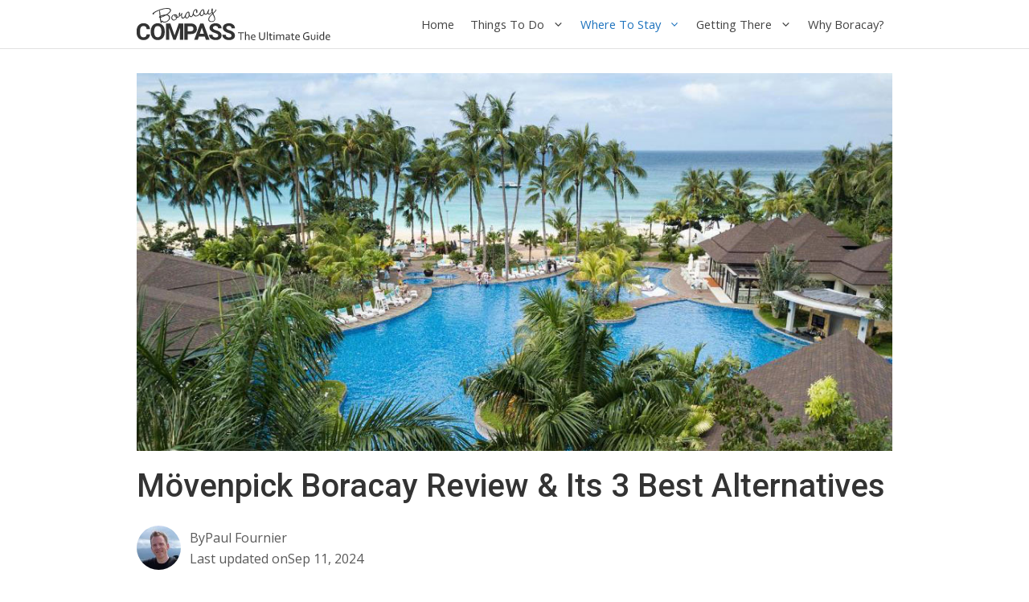

--- FILE ---
content_type: text/css; charset=UTF-8
request_url: https://boracaycompass.com/wp-content/cache/min/1/wp-content/themes/generatepress_child/style.css?ver=1754637546
body_size: 808
content:
.why-testimonial img{min-width:64px;min-height:64px}.wp-block-table th{text-align:left}.wp-block-table td:first-child{font-weight:700}.wp-block-table td,.wp-block-table th{padding-left:0;vertical-align:top}.wp-block-table td img{margin-bottom:0}.wp-block-table table,.wp-block-table thead,.wp-block-table td,.wp-block-table th{border:none!important}.restaurants-table td:first-child{width:190px}.nightlife-table td:first-child{width:180px}.hotel-list-table td:first-child{width:170px}.hotel-contact-table td:first-child{width:200px}.accredited-hotels-table td:first-child{width:130px}.accredited-hotels-table a{text-decoration:underline}.accredited-hotels-table a:after{content:"" url(/wp-content/uploads/2023/11/external-link-icon-blue.png);padding-left:5px}.responsive-table table,.responsive-table thead,.responsive-table td,.responsive-table th{border:none}.responsive-table td,.responsive-table th{padding-left:0;padding-right:20px}.responsive-table tr td:first-child{font-weight:700}.responsive-table thead th{text-align:left}.responsive-table{overflow-x:auto}.responsive-table table{width:100%;table-layout:fixed;min-width:580px}.responsive-table th,.responsive-table td{word-wrap:break-word;white-space:normal;max-width:145px}.entry-content ul{margin-left:20px}.entry-content li:not(:last-child){margin-bottom:10px}.entry-content .zero-list-margin li:not(:last-child){margin-bottom:0}.entry-content .five-list-margin li:not(:last-child){margin-bottom:5px}#rank-math-toc li:not(:last-child){margin-bottom:0}ul.icons-list{margin-left:0}.icons-list li{list-style:none;display:flex;align-items:top}.icons-list li:before{font-weight:700;margin-right:15px}.plus-items li:before{content:"\002B";font-size:1.8rem;color:#69BD43}.minus-items li:before{content:"\2212";font-size:1.5rem;color:#e5372b}li.arrow-item:before{content:"\02C3";font-size:1.5rem;color:#69BD43}html,body{scroll-behavior:smooth}.generate-back-to-top,.generate-back-to-top:visited{bottom:20px;right:20px}#rank-math-toc{margin-bottom:30px}#rank-math-toc ul,#rank-math-toc ol{margin-left:20px;columns:2;-webkit-columns:2;-moz-columns:2}@media (max-width:768px){#rank-math-toc ul,#rank-math-toc ol{columns:1;-webkit-columns:1;-moz-columns:1}}h2[id],h3[id]{scroll-margin-top:15px}.afflink a,.afflinkar a{text-decoration:underline}a.afflink,a.afflinkar{text-decoration:underline}.afflinkar a:after,a.afflinkar:after{content:"" url(/wp-content/uploads/2023/11/external-link-icon-blue.png);padding-left:5px}.entry-content img,.wp-block-embed__wrapper{margin-bottom:10px}.no-img-margin,.no-img-margin img{margin-bottom:0px!important}figcaption.wp-element-caption,figcaption.gb-headline{font-size:1.04rem!important;margin-top:-2px!important;margin-bottom:23px;text-align:center;font-style:italic}a,button{-webkit-tap-highlight-color:transparent}#site-navigation{border-bottom:1px solid #e1e1e1}.my-footer-navigation ul li{padding-left:10px}.my-footer-navigation a:hover{color:#333333!important}.my-footer-affiliate-disclosure a{text-decoration:underline!important}.comment-reply-title,.comments-title{font-size:1.6rem}@media (max-width:768px){.comment-reply-title,.comments-title{font-size:1.4rem}}.comment-author a{color:#575757}.entry-meta>a{color:#575757}@media (min-width:1025px){.featured-image{padding-top:30px}.featured-image{margin-bottom:1.1em!important}}@media (min-width:769px) and (max-width:1024px){.featured-image{margin-bottom:1.1em!important}body:not(.full-width-content) .entry-header,body:not(.full-width-content) .entry-content,body:not(.full-width-content) #comments{padding-left:15px;padding-right:15px}}@media (max-width:768px){.featured-image{margin-bottom:0.75em!important}body:not(.full-width-content) .entry-content{margin-top:1.1em!important}.gb-headline:is(.homepage-title-h1,.homepage-title-h2){background-color:rgba(0,0,0,.35)}.main-nav>ul{background-color:#FFF;position:absolute;z-index:100;right:0;left:0}}

--- FILE ---
content_type: image/svg+xml
request_url: https://boracaycompass.com/wp-content/uploads/2023/11/boracay-compass-logo.svg
body_size: 7645
content:
<?xml version="1.0" encoding="UTF-8" standalone="no"?>
<svg xmlns="http://www.w3.org/2000/svg" version="1.1" viewBox="0.00 0.00 1875.00 311.00">
  <path fill="#333333" d="   M 290.61 0.00   L 300.07 0.00   C 311.82 1.60 328.25 2.28 331.92 16.27   C 337.00 35.64 310.70 54.21 297.16 63.01   Q 296.61 63.37 297.25 63.49   Q 320.14 67.90 322.72 90.75   C 325.31 113.69 301.37 133.08 281.43 138.32   C 270.79 141.12 249.01 140.39 240.82 131.64   Q 240.45 131.25 240.54 131.78   C 241.37 136.23 243.75 144.57 238.68 146.13   C 234.62 147.38 232.82 140.82 231.73 137.16   C 227.59 123.20 225.29 109.05 223.22 94.67   Q 223.15 94.19 222.71 93.97   Q 221.87 93.56 221.07 93.27   C 213.10 90.45 216.67 83.01 221.53 79.61   A 0.98 0.98 0.0 0 0 221.94 78.74   C 221.00 65.41 220.40 51.96 218.97 38.66   Q 218.46 33.84 219.17 29.01   C 219.77 24.96 224.86 24.47 225.75 28.75   C 228.79 43.29 229.32 59.25 230.49 74.07   Q 230.54 74.62 231.05 74.41   C 245.39 68.40 259.63 65.02 277.61 62.88   Q 278.92 62.72 283.59 62.70   Q 284.09 62.70 284.52 62.43   C 296.36 54.90 307.95 47.46 316.94 36.95   C 319.42 34.05 322.10 29.81 322.84 26.02   C 327.77 0.87 277.79 7.42 266.01 10.06   Q 241.88 15.46 216.50 25.27   C 199.65 31.77 180.77 38.79 168.14 51.44   A 2.37 2.35 -25.9 0 0 167.47 53.35   C 167.89 57.15 168.64 61.08 163.50 61.72   C 159.59 62.20 155.44 61.60 153.80 57.59   C 151.94 53.05 155.40 48.73 159.05 46.07   C 180.48 30.44 205.84 19.81 230.94 11.70   Q 260.03 2.30 290.61 0.00   Z   M 239.26 126.40   Q 239.31 126.60 239.38 126.78   Q 239.55 127.18 239.77 126.81   Q 241.59 123.69 246.09 122.95   C 250.48 122.22 252.57 122.66 254.89 126.48   C 257.88 131.38 265.08 132.95 270.01 132.73   Q 291.91 131.76 305.86 115.14   C 320.96 97.14 312.88 69.13 286.90 70.49   Q 283.92 70.65 280.38 72.38   C 264.92 79.97 250.05 88.73 233.28 93.08   A 0.75 0.75 0.0 0 0 232.72 93.93   Q 235.22 110.49 239.26 126.40   Z   M 261.32 75.12   Q 263.78 73.90 261.06 74.26   C 255.76 74.97 234.73 79.57 232.18 85.17   A 0.49 0.49 0.0 0 0 232.75 85.84   Q 247.58 81.94 261.32 75.12   Z"></path>
  <path fill="#333333" d="   M 467.89 88.00   C 462.71 95.76 452.00 105.56 441.78 101.41   C 431.14 97.09 431.39 79.22 431.19 70.28   Q 431.17 69.57 430.63 70.03   C 426.28 73.81 423.18 76.59 417.78 77.19   Q 417.27 77.24 417.15 77.75   C 414.75 87.71 403.07 93.39 393.74 94.18   Q 393.24 94.22 393.05 94.69   Q 385.14 113.85 365.98 119.47   C 358.56 121.65 350.34 119.78 344.36 114.73   C 334.31 106.23 332.98 92.87 338.64 81.26   C 344.93 68.37 358.64 60.62 373.01 60.51   Q 375.81 60.49 377.88 62.26   Q 378.25 62.58 378.74 62.53   C 390.45 61.45 395.59 77.06 394.73 85.97   Q 394.62 87.06 395.72 86.91   Q 404.35 85.72 409.55 78.75   A 1.30 1.26 -32.9 0 0 409.78 77.74   Q 409.60 76.74 409.92 75.77   Q 410.08 75.27 409.81 74.82   C 405.85 68.13 408.46 55.65 411.04 48.78   C 412.44 45.04 417.54 40.01 420.05 46.25   Q 420.93 48.44 420.47 53.70   Q 419.79 61.50 418.83 68.09   Q 418.51 70.33 420.49 69.24   Q 427.70 65.27 431.60 58.48   C 432.50 56.91 432.67 55.05 433.04 53.27   C 435.12 43.33 445.88 48.77 441.22 56.81   Q 439.77 59.31 439.55 60.33   C 437.90 67.99 436.11 95.71 451.26 92.60   C 461.74 90.45 465.79 75.47 469.02 67.02   C 469.45 65.89 470.89 64.97 471.43 63.54   C 475.83 51.93 489.80 29.98 505.53 36.15   Q 511.79 38.61 509.32 44.78   Q 509.15 45.22 509.55 45.48   Q 511.93 47.02 511.96 49.75   C 512.10 59.81 512.07 71.82 520.79 78.42   C 525.37 81.89 532.46 79.40 535.44 75.45   C 539.53 70.04 541.50 61.89 543.56 55.05   Q 544.43 52.16 544.84 47.65   Q 546.08 34.12 553.86 23.24   C 559.55 15.28 570.51 7.50 580.36 14.01   Q 580.78 14.29 581.25 14.12   C 584.76 12.85 585.06 17.34 585.85 19.46   C 588.66 26.96 589.22 34.60 587.74 42.50   C 587.28 44.94 586.09 48.10 583.50 48.77   C 577.88 50.23 576.11 36.98 576.36 34.24   Q 576.75 29.99 577.31 25.75   C 578.14 19.52 569.89 19.01 566.07 21.09   C 557.79 25.59 553.80 36.79 553.08 45.76   C 551.74 62.48 563.13 75.82 580.76 73.24   C 595.77 71.04 605.45 57.08 611.32 44.09   Q 612.25 42.03 614.31 40.35   Q 614.69 40.03 614.88 39.57   C 619.35 28.14 633.11 7.10 648.53 13.15   Q 654.77 15.60 652.34 21.75   Q 652.16 22.19 652.56 22.45   C 656.53 25.12 654.66 33.72 655.28 37.98   C 656.40 45.54 660.66 58.86 671.02 56.85   C 681.49 54.81 684.99 38.30 687.06 30.26   Q 687.87 27.11 690.74 26.30   A 0.90 0.89 -0.6 0 0 691.36 25.67   Q 692.96 19.95 695.67 15.48   C 699.17 9.70 707.23 12.55 702.34 19.06   C 698.05 24.76 688.00 56.73 704.27 54.53   C 714.11 53.20 721.20 45.09 725.73 37.07   A 1.36 1.35 -36.9 0 0 725.87 36.12   C 723.99 27.30 723.40 15.48 727.09 7.06   C 728.50 3.84 732.73 1.39 735.07 5.45   C 739.25 12.70 736.29 24.73 734.93 32.49   C 734.18 36.82 737.48 43.22 739.35 47.20   Q 739.53 47.59 739.87 47.32   C 750.27 38.87 760.65 28.00 766.04 15.56   A 2.23 2.22 2.1 0 1 767.36 14.34   C 772.19 12.65 772.34 18.61 771.12 21.47   Q 769.25 25.82 766.29 29.54   C 759.26 38.36 751.12 46.12 743.27 54.24   A 0.81 0.79 53.6 0 0 743.14 55.17   C 751.83 71.40 762.29 93.10 759.97 111.74   C 757.41 132.37 729.77 137.21 713.52 134.16   C 692.90 130.28 689.43 108.90 697.99 92.75   C 706.23 77.21 719.45 65.14 732.08 54.34   Q 732.34 54.11 732.21 53.79   L 728.72 45.45   A 0.23 0.23 0.0 0 0 728.33 45.40   C 722.43 52.80 712.26 62.04 702.68 62.76   C 695.40 63.31 689.66 59.78 687.83 52.52   Q 687.66 51.82 687.27 52.43   C 679.02 65.42 663.47 71.39 652.79 56.18   Q 652.34 55.54 652.08 56.28   C 648.77 65.32 642.85 74.45 633.42 77.16   C 621.88 80.49 611.90 72.31 610.70 60.84   Q 610.62 60.05 610.14 60.68   C 600.08 74.18 583.78 84.31 566.50 80.49   Q 555.56 78.07 548.91 67.55   Q 548.55 66.97 548.31 67.61   C 541.97 84.30 524.50 97.82 509.72 79.10   Q 509.33 78.60 509.11 79.20   C 505.40 89.49 497.62 100.84 485.44 100.83   C 477.33 100.83 471.03 95.75 468.48 88.08   Q 468.26 87.44 467.89 88.00   Z   M 646.90 22.58   C 641.15 19.40 635.63 21.87 631.81 26.31   C 624.73 34.51 615.95 51.76 619.83 62.97   C 622.66 71.14 632.77 71.50 638.25 66.23   C 646.45 58.36 649.69 46.19 645.46 35.01   C 644.61 32.77 644.35 25.66 646.97 23.14   Q 647.31 22.81 646.90 22.58   Z   M 503.85 45.57   C 498.15 42.39 492.61 44.90 488.81 49.31   Q 478.15 61.67 476.12 78.26   C 475.22 85.57 478.45 92.96 486.90 92.73   C 498.78 92.42 504.86 75.56 504.35 65.73   C 504.07 60.28 499.02 50.97 503.93 46.20   Q 504.31 45.83 503.85 45.57   Z   M 705.42 95.95   C 701.02 105.18 700.45 118.56 710.29 124.44   C 719.20 129.76 735.50 128.38 744.51 123.58   C 764.71 112.83 743.16 73.90 736.02 60.55   Q 735.88 60.28 735.64 60.47   C 723.25 70.03 712.20 81.72 705.42 95.95   Z   M 384.26 92.89   C 373.92 88.61 364.42 81.76 367.25 68.52   Q 367.35 68.07 366.89 68.14   C 350.18 70.63 338.95 86.84 346.34 102.90   C 350.65 112.25 360.81 116.10 370.02 111.07   Q 380.00 105.63 384.55 93.56   Q 384.73 93.08 384.26 92.89   Z   M 385.32 85.50   Q 386.12 85.87 386.23 85.00   Q 387.33 76.43 380.03 71.18   C 377.69 69.50 375.24 71.13 375.17 73.93   C 375.01 80.17 380.10 83.08 385.32 85.50   Z"></path>
  <path fill="#333333" d="   M 0.00 247.08   L 0.00 210.03   C 5.24 166.65 35.95 140.88 80.01 147.95   C 108.83 152.57 127.10 174.34 129.29 202.88   Q 129.32 203.25 128.95 203.25   L 97.02 203.25   Q 96.55 203.25 96.51 202.77   C 95.60 189.46 90.45 178.13 76.18 175.15   C 44.64 168.58 33.74 189.81 32.88 217.00   C 31.98 245.42 29.92 289.04 73.73 282.24   C 88.82 279.90 94.94 269.91 96.36 255.51   Q 96.43 254.75 97.20 254.75   L 128.70 254.75   Q 129.04 254.75 129.02 255.09   C 127.65 283.42 108.70 303.84 81.26 308.65   C 36.61 316.46 4.79 291.97 0.00 247.08   Z"></path>
  <path fill="#333333" d="   M 241.51 157.82   C 270.40 177.03 274.70 214.49 271.14 246.49   C 266.74 286.11 238.33 313.53 197.26 309.69   C 159.33 306.14 138.28 275.14 136.57 239.00   C 135.67 220.12 136.65 201.42 144.80 184.13   C 153.59 165.49 168.70 152.78 189.24 148.49   C 207.21 144.73 226.23 147.67 241.51 157.82   Z   M 229.20 270.78   C 236.18 261.00 238.00 249.26 238.58 236.85   C 239.52 216.45 239.03 181.33 212.75 175.01   C 201.60 172.33 188.78 174.87 181.08 183.83   C 169.52 197.28 169.24 217.99 169.63 235.00   C 170.00 251.49 175.35 276.99 194.71 281.72   Q 217.45 287.27 229.20 270.78   Z"></path>
  <path fill="#333333" d="   M 773.43 246.85   C 752.63 238.04 726.85 233.79 712.81 214.35   C 697.35 192.92 706.92 165.63 729.51 154.54   C 763.42 137.91 822.05 147.62 822.74 195.52   Q 822.75 196.04 822.23 196.04   L 790.52 196.04   Q 790.02 196.04 789.99 195.54   Q 788.77 175.99 769.25 173.34   C 758.28 171.86 742.50 174.32 738.99 186.94   C 733.75 205.82 762.52 212.66 776.34 216.98   C 799.03 224.07 820.87 236.91 822.53 263.48   C 824.03 287.63 808.06 302.90 786.01 307.79   C 750.94 315.57 700.57 302.94 700.55 258.17   A 0.29 0.29 0.0 0 1 700.84 257.88   L 733.13 257.89   A 0.46 0.46 0.0 0 1 733.59 258.35   Q 733.44 279.40 753.79 283.78   C 768.08 286.85 791.16 285.17 789.63 264.51   C 788.89 254.59 781.41 250.23 773.43 246.85   Z"></path>
  <path fill="#333333" d="   M 918.60 264.30   C 917.41 250.23 899.47 245.13 888.46 241.62   C 874.39 237.13 860.36 231.66 849.33 222.42   C 826.84 203.57 830.35 170.28 855.76 156.00   C 889.53 137.03 950.91 146.67 951.75 195.51   Q 951.76 196.04 951.23 196.04   L 919.50 196.04   Q 918.88 196.04 918.86 195.42   C 918.28 174.93 898.74 170.25 882.26 174.28   C 873.96 176.31 867.52 182.36 867.29 191.26   C 866.99 203.00 881.80 209.29 891.27 212.25   C 909.32 217.91 931.91 224.72 943.74 240.74   C 953.84 254.41 954.89 276.19 944.42 290.17   C 929.74 309.78 898.93 312.51 877.01 308.43   C 850.83 303.55 830.29 286.89 829.43 258.46   Q 829.41 257.88 829.99 257.88   L 861.99 257.89   Q 862.55 257.89 862.55 258.44   Q 862.57 279.40 882.78 283.77   C 897.14 286.87 920.37 285.12 918.60 264.30   Z"></path>
  <path fill="#333333" d="   M 312.84 191.10   Q 314.25 223.08 315.65 255.50   C 316.39 272.79 316.03 290.15 316.04 307.46   Q 316.04 308.00 315.50 308.00   L 283.47 308.00   A 0.26 0.26 0.0 0 1 283.21 307.74   L 283.21 149.58   Q 283.21 149.00 283.79 149.00   L 325.68 149.00   Q 326.13 149.00 326.28 149.43   L 366.75 263.50   Q 367.00 264.20 367.25 263.50   L 407.55 149.30   A 0.44 0.43 -80.6 0 1 407.96 149.00   L 450.52 149.00   A 0.27 0.27 0.0 0 1 450.79 149.27   L 450.79 307.67   Q 450.79 308.00 450.46 308.00   L 418.03 308.00   A 0.23 0.23 0.0 0 1 417.80 307.77   C 417.79 290.12 417.47 272.42 418.25 254.76   Q 419.66 222.90 421.03 191.10   Q 421.09 189.75 420.63 191.02   L 378.37 307.52   Q 378.20 308.00 377.69 308.00   L 356.02 308.00   A 0.62 0.61 -9.3 0 1 355.44 307.59   L 313.22 191.02   Q 312.79 189.84 312.84 191.10   Z"></path>
  <path fill="#333333" d="   M 494.04 252.54   L 494.04 307.48   Q 494.04 308.00 493.52 308.00   L 461.47 308.00   A 0.26 0.26 0.0 0 1 461.21 307.74   L 461.21 149.62   Q 461.21 149.04 461.79 149.03   Q 493.84 148.92 525.73 149.04   C 559.34 149.17 586.05 171.39 583.01 206.86   C 580.41 237.18 554.89 251.50 526.99 251.83   Q 510.76 252.03 494.50 252.08   Q 494.04 252.08 494.04 252.54   Z   M 548.27 191.50   C 544.31 180.03 533.71 176.15 521.99 176.07   Q 508.30 175.97 494.49 176.07   Q 494.04 176.07 494.04 176.53   L 494.04 224.73   A 0.26 0.25 0.0 0 0 494.30 224.98   Q 510.37 225.11 526.49 224.74   C 545.61 224.30 554.25 208.83 548.27 191.50   Z"></path>
  <path fill="#333333" d="   M 602.55 276.26   L 591.77 307.78   A 0.32 0.32 0.0 0 1 591.47 308.00   L 557.19 308.00   A 0.32 0.32 0.0 0 1 556.89 307.57   L 615.93 149.21   A 0.32 0.32 0.0 0 1 616.23 149.00   L 646.27 149.00   A 0.32 0.32 0.0 0 1 646.57 149.21   L 705.94 307.57   A 0.32 0.32 0.0 0 1 705.64 308.00   L 671.36 308.00   A 0.32 0.32 0.0 0 1 671.06 307.78   L 660.17 276.26   A 0.32 0.32 0.0 0 0 659.87 276.04   L 602.85 276.04   A 0.32 0.32 0.0 0 0 602.55 276.26   Z   M 611.62 248.64   A 0.30 0.30 0.0 0 0 611.90 249.03   L 650.81 248.97   A 0.30 0.30 0.0 0 0 651.09 248.57   L 631.54 190.15   A 0.30 0.30 0.0 0 0 630.97 190.16   L 611.62 248.64   Z"></path>
  <path fill="#333333" d="   M 1059.18 263.16   Q 1067.43 253.45 1079.53 255.50   Q 1088.33 256.99 1091.40 264.27   Q 1092.92 267.87 1092.97 277.65   Q 1093.05 293.29 1092.98 308.75   Q 1092.98 309.00 1092.72 309.00   L 1084.52 308.99   A 0.27 0.27 0.0 0 1 1084.25 308.72   Q 1084.25 292.90 1084.25 276.75   C 1084.25 270.80 1083.54 264.32 1076.75 263.03   C 1069.86 261.73 1062.89 266.00 1059.07 271.47   A 1.80 1.74 -28.4 0 0 1058.75 272.48   L 1058.75 308.74   Q 1058.75 308.99 1058.51 308.99   L 1050.25 309.00   A 0.25 0.25 0.0 0 1 1050.00 308.75   L 1050.00 229.50   A 0.25 0.25 0.0 0 1 1050.25 229.25   L 1058.50 229.25   Q 1058.75 229.25 1058.75 229.50   L 1058.75 263.00   Q 1058.75 263.66 1059.18 263.16   Z"></path>
  <rect fill="#333333" x="1260.49" y="229.25" width="8.76" height="79.74" rx="0.34"></rect>
  <path fill="#333333" d="   M 1806.75 260.72   L 1806.75 229.50   Q 1806.75 229.26 1807.00 229.25   L 1815.25 229.25   A 0.25 0.25 0.0 0 1 1815.50 229.50   L 1815.50 307.75   Q 1815.50 309.00 1814.25 309.00   L 1809.95 309.00   Q 1808.85 309.00 1808.55 307.95   L 1807.36 303.83   A 0.33 0.33 0.0 0 0 1806.78 303.71   C 1802.31 309.37 1796.04 311.18 1788.86 310.22   Q 1773.22 308.14 1769.78 291.48   C 1767.72 281.49 1769.47 269.03 1776.55 261.69   C 1784.15 253.82 1797.99 252.67 1806.30 260.91   Q 1806.75 261.37 1806.75 260.72   Z   M 1806.46 268.39   C 1799.00 261.32 1787.06 260.16 1781.36 269.88   C 1775.67 279.57 1776.64 300.72 1791.04 302.74   Q 1800.23 304.04 1806.41 296.28   Q 1806.75 295.84 1806.75 295.29   L 1806.75 269.06   Q 1806.75 268.66 1806.46 268.39   Z"></path>
  <path fill="#333333" d="   M 1661.25 279.25   L 1645.25 279.25   Q 1645.00 279.25 1645.00 279.00   L 1645.00 271.25   A 0.25 0.25 0.0 0 1 1645.25 271.00   L 1670.75 271.00   Q 1671.00 271.00 1671.00 271.25   L 1671.00 306.46   Q 1671.00 306.87 1670.61 307.00   C 1649.51 314.27 1620.20 311.51 1612.74 287.03   Q 1609.92 277.80 1611.24 267.79   C 1615.07 238.72 1641.75 228.59 1667.47 236.37   Q 1667.75 236.46 1667.75 236.75   L 1667.76 244.53   Q 1667.76 244.84 1667.46 244.75   C 1642.55 236.58 1617.11 248.20 1620.42 277.92   C 1622.89 300.09 1642.41 304.97 1661.26 301.11   A 0.62 0.61 84.3 0 0 1661.75 300.50   L 1661.75 279.75   Q 1661.75 279.25 1661.25 279.25   Z"></path>
  <rect fill="#333333" x="-4.38" y="-4.87" transform="translate(1329.88,239.88) rotate(-0.1)" width="8.76" height="9.74" rx="0.26"></rect>
  <rect fill="#333333" x="-4.38" y="-4.88" transform="translate(1750.62,239.88) rotate(-0.1)" width="8.76" height="9.76" rx="0.31"></rect>
  <path fill="#333333" d="   M 1014.75 244.11   L 1014.75 308.63   A 0.36 0.36 0.0 0 1 1014.39 308.99   L 1005.86 309.00   A 0.36 0.36 0.0 0 1 1005.50 308.64   L 1005.50 244.11   A 0.36 0.36 0.0 0 0 1005.14 243.75   L 981.11 243.75   A 0.36 0.36 0.0 0 1 980.75 243.39   L 980.75 235.61   A 0.36 0.36 0.0 0 1 981.11 235.25   L 1038.89 235.25   A 0.36 0.36 0.0 0 1 1039.25 235.61   L 1039.25 243.39   A 0.36 0.36 0.0 0 1 1038.89 243.75   L 1015.11 243.75   A 0.36 0.36 0.0 0 0 1014.75 244.11   Z"></path>
  <path fill="#333333" d="   M 1211.75 302.22   C 1226.60 303.60 1233.71 294.24 1233.72 280.25   Q 1233.74 257.74 1233.75 235.53   Q 1233.75 235.25 1234.03 235.25   L 1242.47 235.25   Q 1242.75 235.25 1242.75 235.53   Q 1242.76 259.37 1242.74 283.50   C 1242.73 295.82 1236.40 306.35 1224.01 309.33   C 1210.96 312.47 1194.51 310.15 1188.21 296.77   C 1185.81 291.66 1185.30 286.01 1185.28 279.64   Q 1185.20 257.46 1185.27 235.51   Q 1185.27 235.25 1185.53 235.25   L 1194.23 235.25   A 0.26 0.26 0.0 0 1 1194.49 235.51   Q 1194.51 259.12 1194.72 283.00   C 1194.81 293.92 1200.85 301.21 1211.75 302.22   Z"></path>
  <path fill="#333333" d="   M 1297.53 264.75   Q 1297.43 278.95 1297.52 293.17   Q 1297.54 297.36 1298.58 299.16   C 1301.30 303.85 1309.00 303.16 1313.47 301.80   A 0.22 0.21 -8.3 0 1 1313.75 302.00   L 1313.75 308.99   Q 1313.76 309.29 1313.47 309.36   C 1306.48 311.13 1297.01 311.50 1291.71 305.60   Q 1288.75 302.30 1288.75 298.00   Q 1288.77 281.38 1288.74 264.75   Q 1288.74 264.25 1288.25 264.25   L 1278.75 264.25   A 0.25 0.25 0.0 0 1 1278.50 264.00   L 1278.50 257.00   A 0.25 0.25 0.0 0 1 1278.75 256.75   L 1288.50 256.75   A 0.25 0.25 0.0 0 0 1288.75 256.50   L 1288.75 242.50   Q 1288.75 242.26 1289.00 242.26   L 1297.25 242.25   Q 1297.50 242.25 1297.50 242.50   L 1297.50 256.50   A 0.25 0.25 0.0 0 0 1297.75 256.75   L 1312.50 256.75   Q 1313.00 256.75 1313.00 257.25   L 1313.00 263.75   Q 1313.00 264.25 1312.50 264.25   L 1298.03 264.25   Q 1297.54 264.25 1297.53 264.75   Z"></path>
  <path fill="#333333" d="   M 1511.03 264.73   Q 1510.93 279.03 1511.01 293.33   Q 1511.03 297.54 1512.25 299.41   C 1515.16 303.86 1522.55 303.13 1526.97 301.80   A 0.21 0.21 0.0 0 1 1527.24 302.00   L 1527.25 308.96   Q 1527.25 309.19 1527.03 309.26   C 1519.01 311.68 1506.28 311.27 1503.00 301.77   Q 1501.85 298.43 1501.90 293.25   Q 1502.02 279.00 1502.01 264.75   Q 1502.00 264.24 1501.50 264.24   L 1492.25 264.25   A 0.25 0.25 0.0 0 1 1492.00 264.00   L 1492.00 257.00   A 0.25 0.25 0.0 0 1 1492.25 256.75   L 1501.50 256.75   Q 1502.00 256.75 1502.00 256.25   L 1502.01 242.50   A 0.25 0.24 90.0 0 1 1502.25 242.25   L 1510.75 242.24   Q 1511.00 242.24 1511.00 242.50   L 1511.00 256.25   A 0.50 0.50 0.0 0 0 1511.50 256.75   L 1526.00 256.75   Q 1526.50 256.75 1526.50 257.25   L 1526.50 263.75   A 0.50 0.50 0.0 0 1 1526.00 264.25   L 1511.52 264.25   Q 1511.04 264.25 1511.03 264.73   Z"></path>
  <path fill="#333333" d="   M 1114.98 285.29   C 1115.34 304.67 1134.24 304.73 1148.47 300.31   Q 1149.00 300.15 1149.00 300.71   L 1149.00 307.04   Q 1149.00 307.63 1148.44 307.83   C 1132.93 313.35 1111.78 311.65 1107.34 292.72   C 1103.32 275.54 1110.65 253.50 1132.25 255.46   C 1147.68 256.86 1152.10 271.12 1150.86 284.38   Q 1150.83 284.75 1150.45 284.75   L 1115.51 284.75   Q 1114.97 284.75 1114.98 285.29   Z   M 1141.76 276.74   C 1142.07 265.71 1131.19 258.55 1121.89 265.40   Q 1116.26 269.54 1115.54 276.74   Q 1115.49 277.25 1116.00 277.25   L 1141.24 277.25   Q 1141.74 277.25 1141.76 276.74   Z"></path>
  <path fill="#333333" d="   M 1360.19 263.20   Q 1367.06 254.68 1377.49 255.23   Q 1386.15 255.68 1392.08 264.67   Q 1392.43 265.21 1392.85 264.71   C 1398.74 257.50 1405.66 253.84 1414.75 255.66   C 1422.89 257.29 1427.93 263.34 1428.17 271.58   Q 1428.39 279.11 1428.22 308.74   Q 1428.22 309.00 1427.96 309.00   L 1419.78 309.00   Q 1419.50 309.00 1419.50 308.72   Q 1419.49 291.77 1419.51 274.50   C 1419.51 265.27 1412.65 260.79 1404.18 263.61   Q 1398.12 265.63 1394.23 271.97   Q 1394.00 272.34 1394.00 272.79   L 1394.00 308.75   Q 1394.00 309.00 1393.75 309.00   L 1385.55 309.00   Q 1385.24 309.00 1385.24 308.68   Q 1385.29 291.53 1385.21 274.02   C 1385.19 267.72 1381.83 263.10 1375.29 262.86   C 1369.16 262.63 1365.36 265.66 1361.26 270.28   Q 1360.00 271.70 1360.00 273.00   Q 1360.01 291.04 1359.99 308.72   Q 1359.99 309.00 1359.72 309.00   L 1351.50 309.00   A 0.25 0.25 0.0 0 1 1351.25 308.75   L 1351.25 257.25   Q 1351.25 256.75 1351.75 256.75   L 1356.77 256.75   Q 1358.06 256.75 1358.34 258.01   L 1359.44 263.03   Q 1359.63 263.89 1360.19 263.20   Z"></path>
  <path fill="#333333" d="   M 1474.43 278.47   C 1476.47 259.80 1457.21 261.12 1446.02 265.85   A 0.18 0.18 0.0 0 1 1445.77 265.68   L 1445.74 258.69   Q 1445.74 258.36 1446.05 258.23   C 1457.65 253.51 1478.67 253.07 1482.59 267.89   Q 1483.23 270.29 1483.24 283.65   Q 1483.25 296.01 1483.28 307.78   Q 1483.29 309.00 1482.07 309.00   L 1476.98 309.00   Q 1475.83 309.00 1475.65 307.87   L 1475.04 304.02   A 0.36 0.35 -30.5 0 0 1474.41 303.86   Q 1472.95 305.68 1470.95 306.92   C 1457.73 315.15 1439.15 309.01 1441.54 290.85   Q 1442.44 284.02 1448.06 280.21   C 1455.76 275.00 1465.33 276.60 1473.87 278.86   Q 1474.37 278.99 1474.43 278.47   Z   M 1450.49 294.14   C 1450.91 298.90 1454.07 302.75 1459.03 302.97   Q 1467.85 303.34 1474.23 296.40   Q 1474.50 296.11 1474.50 295.72   L 1474.50 286.74   A 0.69 0.68 -82.2 0 0 1474.00 286.08   C 1467.08 284.11 1449.33 281.23 1450.49 294.14   Z"></path>
  <path fill="#333333" d="   M 1544.39 285.14   C 1544.27 304.38 1564.47 305.36 1577.97 300.13   A 0.20 0.19 -10.5 0 1 1578.24 300.31   L 1578.25 307.30   A 0.46 0.45 80.0 0 1 1577.96 307.73   C 1561.38 313.86 1539.24 311.31 1536.03 289.99   C 1533.82 275.25 1539.05 257.69 1556.14 255.47   C 1574.71 253.05 1581.43 268.63 1580.18 284.33   Q 1580.14 284.75 1579.72 284.75   L 1544.78 284.75   Q 1544.39 284.75 1544.39 285.14   Z   M 1544.69 276.88   Q 1544.64 277.25 1545.01 277.25   L 1570.49 277.25   Q 1570.97 277.25 1570.98 276.77   C 1571.16 270.97 1568.29 265.50 1562.82 263.36   Q 1559.36 262.00 1556.22 263.01   Q 1546.25 266.23 1544.69 276.88   Z"></path>
  <path fill="#333333" d="   M 1838.09 285.20   C 1838.68 304.37 1857.86 305.43 1871.55 300.23   A 0.33 0.33 0.0 0 1 1872.00 300.54   L 1872.00 307.20   Q 1872.00 307.70 1871.53 307.86   C 1856.02 313.34 1834.22 311.68 1830.16 291.85   C 1827.35 278.09 1831.10 260.77 1846.52 256.29   C 1856.77 253.31 1867.50 256.68 1871.59 267.10   Q 1874.52 274.57 1874.20 283.64   Q 1874.16 284.75 1873.04 284.75   L 1838.52 284.75   Q 1838.08 284.75 1838.09 285.20   Z   M 1864.84 276.88   C 1865.05 257.36 1840.50 259.09 1838.70 276.89   Q 1838.66 277.25 1839.02 277.25   L 1864.46 277.25   Q 1864.83 277.25 1864.84 276.88   Z"></path>
  <rect fill="#333333" x="1325.50" y="256.75" width="9.00" height="52.24" rx="0.35"></rect>
  <path fill="#333333" d="   M 1695.95 288.75   C 1695.93 294.15 1697.47 299.29 1702.91 301.88   Q 1706.77 303.72 1711.31 302.88   C 1717.50 301.73 1721.48 297.05 1721.49 290.74   Q 1721.51 273.71 1721.50 257.03   Q 1721.50 256.75 1721.78 256.75   L 1729.97 256.75   Q 1730.23 256.75 1730.23 257.02   Q 1730.29 272.53 1730.22 288.27   Q 1730.20 294.70 1729.32 297.62   C 1726.91 305.65 1719.10 309.83 1711.12 310.37   C 1696.27 311.37 1686.92 303.65 1687.08 288.50   Q 1687.24 272.57 1687.25 257.05   Q 1687.25 256.75 1687.55 256.75   L 1695.69 256.75   Q 1695.99 256.75 1696.00 257.05   Q 1696.01 272.71 1695.95 288.75   Z"></path>
  <rect fill="#333333" x="1746.49" y="256.75" width="8.76" height="52.24" rx="0.32"></rect>
</svg>
